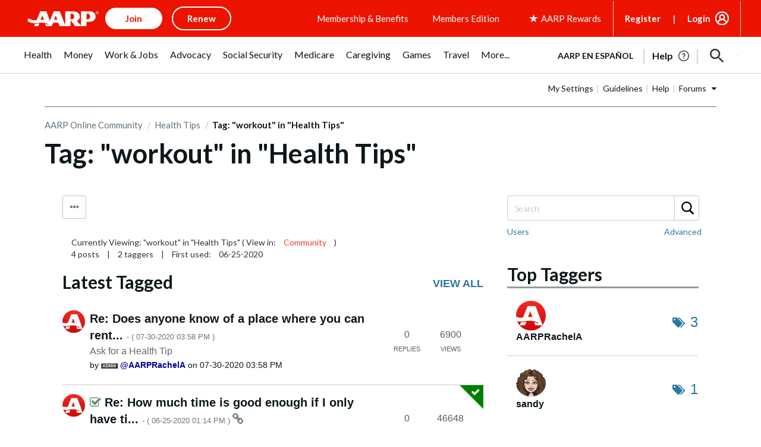

--- FILE ---
content_type: text/html; charset=UTF-8
request_url: https://community.aarp.org/t5/tag/workout/tg-p/category-id/health-tips
body_size: 1871
content:
<!DOCTYPE html>
<html lang="en">
<head>
    <meta charset="utf-8">
    <meta name="viewport" content="width=device-width, initial-scale=1">
    <title></title>
    <style>
        body {
            font-family: "Arial";
        }
    </style>
    <script type="text/javascript">
    window.awsWafCookieDomainList = [];
    window.gokuProps = {
"key":"AQIDAHjcYu/GjX+QlghicBgQ/[base64]",
          "iv":"D549iACSvwAABGm+",
          "context":"GITR2BAKs7fkJZdlBVEsOUQ7FBoXu37ahxi+HXU1I3U7P1Pflxf3Ird1i1l/AG7WUOG1bXCv384UnEGkZvWq2mLF1oCXEp5Gt+mpZvWSI7wCM7gqd9nEVUoep2pYi0fILJ7eTHUyF7HxDH5R1nD0qPUehnY8D0gAv1086Qlu1AyGf9/4hfI+Znq90MvYW5DBoQ8armGMVaIv8b8HaWRE++drbkGFPpNb0druLK8CHFy3asqwu2fWYtAjZHT1QTp8o3xZBhspHoC/1vGlEgbufz/W1k29tcpLXh7sk0HI111td93o2+G4K+LoKtZa47g7Me9OQ8z4KPUy/+av8Eb26UHqgDdNiK4Z7E3OloQVzso9hzyZXEAjjrl3olDxsOZQ+UYDdtRfBDEQw7MFDe5/oT4cqNyyj8DP"
};
    </script>
    <script src="https://bc0439715fa6.967eb88d.us-east-2.token.awswaf.com/bc0439715fa6/1ff0760906d5/e04be9dda55e/challenge.js"></script>
</head>
<body>
    <div id="challenge-container"></div>
    <script type="text/javascript">
        AwsWafIntegration.saveReferrer();
        AwsWafIntegration.checkForceRefresh().then((forceRefresh) => {
            if (forceRefresh) {
                AwsWafIntegration.forceRefreshToken().then(() => {
                    window.location.reload(true);
                });
            } else {
                AwsWafIntegration.getToken().then(() => {
                    window.location.reload(true);
                });
            }
        });
    </script>
    <noscript>
        <h1>JavaScript is disabled</h1>
        In order to continue, we need to verify that you're not a robot.
        This requires JavaScript. Enable JavaScript and then reload the page.
    </noscript>
</body>
</html>